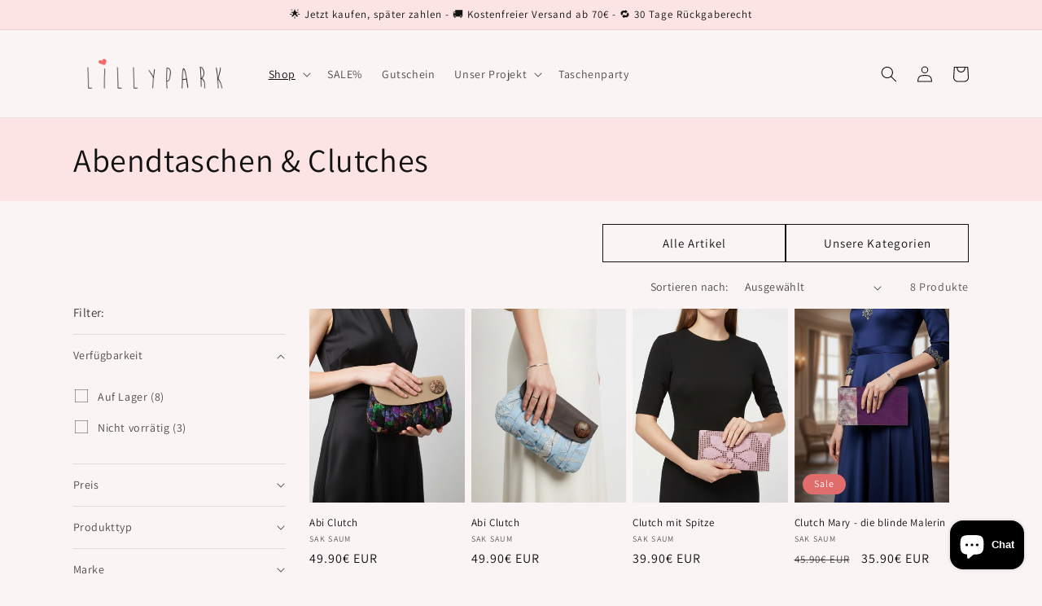

--- FILE ---
content_type: text/javascript
request_url: https://lillypark.de/cdn/shop/t/30/assets/zenithify.si.js?v=170946973970730107151666449039
body_size: 2175
content:
!function(){var t,e,n;"undefined"==typeof ZENITHIFY&&(ZENITHIFY={}),ZENITHIFY.SI=new function(){this.jQuery=null,this.shopId="171",this.infos=[{"id":146,"info_class_shown":"si-1592144457","name":"Nur noch 1 auf Lager(product)","info":{"info_text":"","info_text_detail":"<p><span style=\"color:#d35400\"><span style=\"font-size:12px\">NUR NOCH 1 AUF LAGER<\/span><\/span><\/p>","info_class":"","info_class_detail":"","info_css":"","info_css_detail":"","info_use_same_detail":0},"apply":{"apply_variants":"","apply_collections":"","apply_tags":""},"new_status":0,"new_period":"10","inventory_status":1,"inventory":"1","inventory_min":"1","on_sale_status":0,"on_sale":"0","start_date":"","end_date":""},{"id":200,"info_class_shown":"si-1596490459","name":"Nur noch 2 auf Lager(products)","info":{"info_text":"<p>&nbsp;<\/p> <div id=\"gtx-trans\" style=\"position: absolute; left: -96px; top: -7px;\"> <div class=\"gtx-trans-icon\">&nbsp;<\/div> <\/div>","info_text_detail":"<p><span style=\"color:#e74c3c\"><span style=\"font-size:12px\">NUR NOCH 2&nbsp;AUF LAGER<\/span><\/span><\/p>","info_class":"","info_class_detail":"","info_css":"","info_css_detail":"","info_use_same_detail":0},"apply":{"apply_variants":"","apply_collections":"","apply_tags":""},"new_status":0,"new_period":"10","inventory_status":1,"inventory":"2","inventory_min":"2","on_sale_status":0,"on_sale":"0","start_date":"","end_date":""}],this.init=function(t){if(!this.checkScript())return!1;if("undefined"!=typeof siLoaded){if(0!=siLoaded)return!1;siLoaded=!0}if(0==this.infos.length)return!1;this.jQuery=t;var e=this;this.hasOwnProperty("product")&&(this.displayInfoOnProductPage(),this.jQuery(".single-option-selector, .single-option-selector__radio").change(function(){setTimeout(function(){e.displayInfoOnProductPage()},500)}),this.jQuery(window).resize(function(){e.displayInfoOnProductPage()}),"undefined"!=typeof lazySizes&&document.addEventListener("lazybeforeunveil",function(){e.displayInfoOnProductPage()}));var n=0;"undefined"!=typeof siCheckAjax&&(this.displayInfoOnCollection(),this.jQuery(window).resize(function(){n<10&&e.displayInfoOnCollection(),n++}),"undefined"!=typeof siCheckAjaxSuccess&&this.jQuery(document).ajaxSuccess(function(){e.displayInfoOnCollection()}))},this.checkScript=function(){for(var t=!1,e=document.getElementsByTagName("script"),n=0;n<e.length;++n){var i=e[n].getAttribute("src");if(0<=e[n].innerText.indexOf("asyncLoad")&&0<=e[n].innerText.indexOf("zenithify.si.js")||i&&0<=i.indexOf("shop=")&&0<=i.indexOf("zenithify.si.js")){t=!0;break}}return t},this.displayInfoOnProductPage=function(){var t;0<this.jQuery(".si-product-manual").length?((t=this.jQuery(".si-product-manual")).removeClass("si-wrapper"),t.addClass("si-wrapper"),0==t.find(".si-product-container").length&&t.prepend('<div class="si-product-container"></div>'),this.getVariantOnProductPage()):0<$(".si-auto").length&&($(".si-auto").parent("form").length?((t=this.jQuery("form .si-auto")).addClass("si-wrapper"),0==t.find(".si-product-container").length&&t.append('<div class="si-product-container"></div>')):this.jQuery(".si-product-container").length||(t=this.jQuery(".si-auto").first().parent(),this.jQuery("div.si-auto").length?this.jQuery("div.si-auto .si-auto").length?this.jQuery(".si-auto .si-auto").parent().parent().find("si-product-container").length||(t=this.jQuery(".si-auto .si-auto").parent().addClass("si-product-container")):t=this.jQuery(".si-auto").first().parent():t=this.jQuery(".si-auto").parent("p").length?this.jQuery(".si-auto").first().parents("p").first():this.jQuery("p.si-auto").length?this.jQuery("p.si-auto"):this.jQuery(".si-auto").first().parents("div").first(),t.addClass("si-wrapper"),0==t.parent().find(".si-product-container").length&&t.after('<div class="si-product-container"></div>')),this.getVariantOnProductPage())},this.getVariantOnProductPage=function(){var t=this.getCurrentVariantId();if(!t)for(var e=0;e<this.product.variants.length;e++)if(0<this.product.variants[e].inventory_quantity||!this.product.variants[e].hasOwnProperty("inventory_management")){t=this.product.variants[e].id;break}if(!(t=t||this.product.variants[0].id))return!1;this.displayInfoByVariant(t)},this.displayInfoByVariant=function(t){this.jQuery(".si-product-container .si-info-image").remove();for(var e=!1,n=0;n<this.product.variants.length;n++)if(t==this.product.variants[n].id){e=this.product.variants[n];break}if(!e)return!1;for(var i,r=0;r<this.infos.length;r++)this.checkConditionOfVariant(this.infos[r],e)&&(i=this.generateInfoHtmlProduct(this.infos[r],this.product),this.jQuery(".si-product-container .si-info-image.info-id"+this.infos[r].id).remove(),this.jQuery(".si-product-container").append(i))},this.checkConditionOfVariant=function(t,e){if(""!=t.start_date){var n=new Date(t.start_date);if(Date.parse((new Date).toUTCString())<Date.UTC(n.getFullYear(),n.getMonth(),n.getDate(),n.getHours(),n.getMinutes(),n.getSeconds()))return!1}if(""!=t.end_date){var i=new Date(t.end_date);if(Date.parse((new Date).toUTCString())>Date.UTC(i.getFullYear(),i.getMonth(),i.getDate(),i.getHours(),i.getMinutes(),i.getSeconds()))return!1}if(""!=t.apply.apply_variants||""!=t.apply.apply_collections||""!=t.apply.apply_tags){i=!1;if(""!=t.apply.apply_variants&&0<=this.jQuery.inArray(e.id+"",t.apply.apply_variants.split(","))&&(i=!0),0==i&&""!=t.apply.apply_collections&&this.findMatch(this.product.collections,t.apply.apply_collections)&&(i=!0),0==i&&""!=t.apply.apply_tags&&this.findMatch(this.product.tags,t.apply.apply_tags)&&(i=!0),0==i)return!1}if(t.new_status&&(Date.parse(new Date)/1e3-this.product.published_at)/86400>parseInt(t.new_period))return!1;if(t.inventory_status){if(void 0===e.inventory_management)return!1;if(void 0!==t.inventory_min){if(null!=t.inventory_min&&null!=t.inventory&&(e.inventory_quantity>parseInt(t.inventory)||e.inventory_quantity<parseInt(t.inventory_min)))return!1;if(null!=t.inventory_min&&null==t.inventory&&e.inventory_quantity<parseInt(t.inventory_min))return!1;if(null==t.inventory_min&&null!=t.inventory&&e.inventory_quantity>parseInt(t.inventory))return!1}else if(e.inventory_quantity>parseInt(t.inventory))return!1}if(t.on_sale_status){if(!e.hasOwnProperty("compare_at_price")||null==e.compare_at_price)return!1;if(!(e.price<e.compare_at_price))return!1;if(e.price/100/(e.compare_at_price/100)*100<parseFloat(t.on_sale))return!1}return!0},this.displayInfoOnCollection=function(){var t=this.getProductHandles();0<Object.keys(t).length&&this.getProductDataAndShowLabel(t)},this.getProductHandles=function(){var t,r,a,e=[];return 0<this.jQuery(document).find(".si-collection-manual").length?(e=this.jQuery(document).find(".si-collection-manual"),r={},a=this,e.each(function(t,e){var n,i;a.jQuery(e).attr("data-product")&&(n=(i=a.jQuery(e).attr("data-product").split("/"))[i.length-1].split(/[?#]/)[0],r.hasOwnProperty(n)?((i=r[n])instanceof Array||(i=[i],r[n]=i),i.push(e)):r[decodeURI(n)]=e)})):(0==(e=0<this.jQuery(".si-collection").length?(t=this.jQuery(".si-collection")).attr("href")?this.jQuery(".si-collection"):this.jQuery(".si-collection").parent():void 0!==t?this.jQuery(t):this.jQuery('a[href*="/products/"]:not(form a[href*="/products/"]):not(.related-products a[href*="/products/"]):not(.not-si-Info a[href*="/products/"]):not([href*=".jp"]):not([href*=".JP"]):not([href*=".png"]):not([href*=".PNG"]):not([href*="facebook.com"]):not([href*="twitter.com"]):not([href*="pinterest.com"])').has('img[src*="/products/"]:not([class*="not-si-Info"]), img[data-src*="/products/"]:not([class*="not-si-Info"]), img[src*="/no-image"], img[data-src*="/no-image"]')).length&&(e=this.jQuery('a[href*="/products/"]:not(form a[href*="/products/"]):not(.related-products a[href*="/products/"]):not(.not-si-Info a[href*="/products/"]):not([href*=".jp"]):not([href*=".JP"]):not([href*=".png"]):not([href*=".PNG"]):not([href*="facebook.com"]):not([href*="twitter.com"]):not([href*="pinterest.com"])')),r={},a=this,e.each(function(t,e){var n,i;a.jQuery(e).attr("href")&&(n=(i=a.jQuery(e).attr("href").split("/"))[i.length-1].split(/[?#]/)[0],r.hasOwnProperty(n)?((i=r[n])instanceof Array||(i=[i],r[n]=i),i.push(e)):r[decodeURI(n)]=e)})),r},this.getProductDataAndShowLabel=function(i){var t,e=Object.keys(i),n="",r=this,a=0;for(t in e)n+=0<a?" OR handle:"+e[t]:"handle:"+e[t],40<=++a&&(this.jQuery.getScript(decodeURI("/search.js?view=zenithify.si.handle.js&q="+n)),n="",a=0);0<a&&this.jQuery.getScript(decodeURI("/search.js?view=zenithify.si.handle.js&q="+n)),siGetProducts=function(t){if(0<t.results_count)for(var e,n=0;n<t.results.length;n++)i.hasOwnProperty(t.results[n].handle)&&(e=i[t.results[n].handle],r.checkInfo(e,t.results[n]))}},this.checkInfo=function(t,e){for(var n=0;n<this.infos.length;n++)this.checkConditions(this.infos[n],e)&&this.displayInfo(t,e,this.infos[n])},this.checkConditions=function(t,e){if(""!=t.start_date){var n=new Date(t.start_date);if(Date.parse((new Date).toUTCString())<Date.UTC(n.getFullYear(),n.getMonth(),n.getDate(),n.getHours(),n.getMinutes(),n.getSeconds()))return!1}if(""!=t.end_date){var i=new Date(t.end_date);if(Date.parse((new Date).toUTCString())>Date.UTC(i.getFullYear(),i.getMonth(),i.getDate(),i.getHours(),i.getMinutes(),i.getSeconds()))return!1}if(""!=t.apply.apply_variants||""!=t.apply.apply_collections||""!=t.apply.apply_tags){i=!1;if(""!=t.apply.apply_variants&&this.findVariants(e.variants,t.apply.apply_variants)&&(i=!0),0==i&&""!=t.apply.apply_collections&&this.findMatch(e.collections,t.apply.apply_collections)&&(i=!0),0==i&&""!=t.apply.apply_tags&&this.findMatch(e.tags,t.apply.apply_tags)&&(i=!0),0==i)return!1}if(t.new_status&&(Date.parse(new Date)/1e3-e.published_at)/86400>parseInt(t.new_period))return!1;if(t.inventory_status){for(var r=0,a=0;a<e.variants.length;a++)e.variants[a].hasOwnProperty("inventory_quantity")&&(r+=e.variants[a].inventory_quantity);if(void 0!==t.inventory_min){if(null!=t.inventory_min&&null!=t.inventory&&(r>parseInt(t.inventory)||r<parseInt(t.inventory_min)))return!1;if(null!=t.inventory_min&&null==t.inventory&&r<parseInt(t.inventory_min))return!1;if(null==t.inventory_min&&null!=t.inventory&&r>parseInt(t.inventory))return!1}else if(r>parseInt(t.inventory))return!1}if(t.on_sale_status){if(!e.hasOwnProperty("compare_at_price")||null==e.compare_at_price)return!1;if(!(e.price<e.compare_at_price))return!1;if(e.price/100/(e.compare_at_price/100)*100<parseFloat(t.on_sale))return!1}return!0},this.displayInfo=function(t,e,n){if(this.jQuery(document).find(t).hasClass("si-collection-manual")){var i=this.jQuery(document).find(t);i.removeClass("si-wrapper"),i.addClass("si-wrapper"),0==i.find(".si-collection-container").length&&i.prepend('<div class="si-collection-container"></div>');var r=this.generateInfoHtml(n,e);i.find(".si-collection-container .si-info-image.info-id-"+n.id).remove(),i.find(".si-collection-container").append(r)}else{var a=this.jQuery(t),i=a.find(".si-auto").last(),r=this.generateInfoHtml(n,e);if(!this.jQuery("."+n.info_class_shown).length){t=".si-auto";return(0==i.length&&(i=(i=a.parent().find(t).last()).parent("div")),0==i.length&&(i=(i=a.parent().parent().find(t).last()).parent("div").length?i.parent("div"):i.parents("div").first()),0==i.length&&0==this.jQuery(".si-collection-container").length)?(window.dispatchEvent(new Event("resize")),!1):0!=i.length&&(0==i.find(".si-collection-container").length&&i.append('<div class="si-collection-container"></div>'),i.find(".si-collection-container .si-info-image.info-id-"+n.id).remove(),void i.find(".si-collection-container").append(r))}this.jQuery(".smart-info-position."+n.info_class_shown+"[data-product="+e.handle+"]").html(r)}},this.generateInfoHtml=function(t,e){var n=t.info,i="";return i+='<div class="si-info-image info-id-'+t.id+'" style="'+n.info_css+'">',i+=n.info_text,i+="</div>"},this.generateInfoHtmlProduct=function(t,e){var n=t.info,i="";return i+='<div class="si-info-image info-id-'+t.id+'" style="'+n.info_css_detail+'">',1==n.info_use_same_detail?i+=n.info_text:i+=n.info_text_detail,i+="</div>"},this.findVariants=function(t,e){for(var n=0;n<t.length;n++)if(-1<e.indexOf(t[n].id+""))return!0;return!1},this.getCurrentVariantId=function(){var t=!1;if(void 0!==Shopify.urlParam&&(t=Shopify.urlParam("variant")),!(t=t||new URL(window.location.href).searchParams.get("variant"))){var e=!1;if(void 0!==Shopify.OptionSelectors&&void 0!==Shopify.OptionSelectors.domIdPrefix&&(e=document.getElementById(Shopify.OptionSelectors.domIdPrefix)),!e)return!1;e=e.querySelector("[selected]");if(!e)return!1;t=e.value}return t},this.findMatch=function(t,e){"string"==typeof e&&(e=e.split(","));for(var n=0;n<t.length;n++)if(-1<e.indexOf(t[n]+""))return!0;return!1}},"undefined"==typeof jQuery||0<function(t,e){try{var n=t.split("."),i=e.split("."),n=1e8*parseInt(n[0])+1e6*parseInt(n[1])+1e4*parseInt(n[2]),i=1e8*parseInt(i[0])+1e6*parseInt(i[1])+1e4*parseInt(i[2]);return i<n?1:n<i?-1:0}catch(t){}return 1}("3.1.1",jQuery.fn.jquery)?void 0===ZENITHIFY.jQuery?(t="//ajax.googleapis.com/ajax/libs/jquery/3.1.1/jquery.min.js",e=function(){ZENITHIFY.jQuery=jQuery.noConflict(!0),ZENITHIFY.jQuery(document).ready(function(){siAutoLoad&&loadSIAuto(),ZENITHIFY.SI.init(ZENITHIFY.jQuery)})},(n=document.createElement("script")).type="text/javascript",n.readyState?n.onreadystatechange=function(){"loaded"!=n.readyState&&"complete"!=n.readyState||(n.onreadystatechange=null,e())}:n.onload=function(){e()},n.src=t,document.getElementsByTagName("head")[0].appendChild(n)):(siAutoLoad&&loadSIAuto(),ZENITHIFY.SI.init(ZENITHIFY.jQuery)):(ZENITHIFY.jQuery=jQuery,ZENITHIFY.jQuery(document).ready(function(){siAutoLoad&&loadSIAuto(),ZENITHIFY.SI.init(ZENITHIFY.jQuery)}))}();